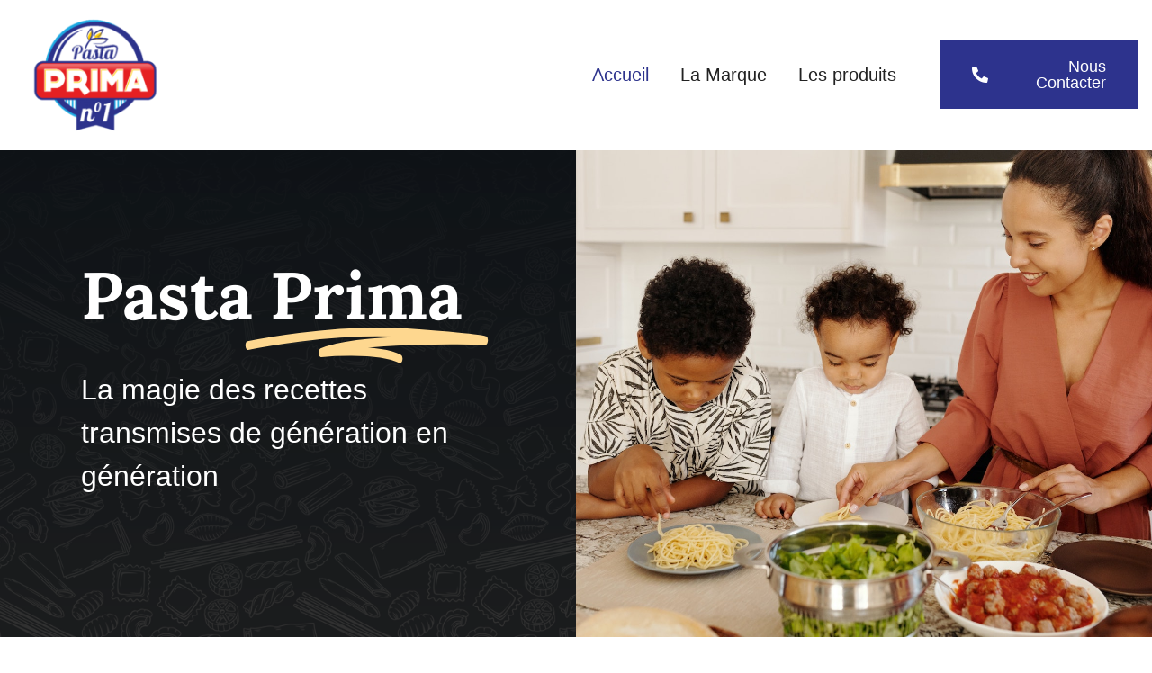

--- FILE ---
content_type: text/html; charset=UTF-8
request_url: http://www.pasta-prima.com/wp-admin/admin-ajax.php
body_size: 122
content:
<input type="hidden" id="fusion-form-nonce-454" name="fusion-form-nonce-454" value="3be451bd1d" />